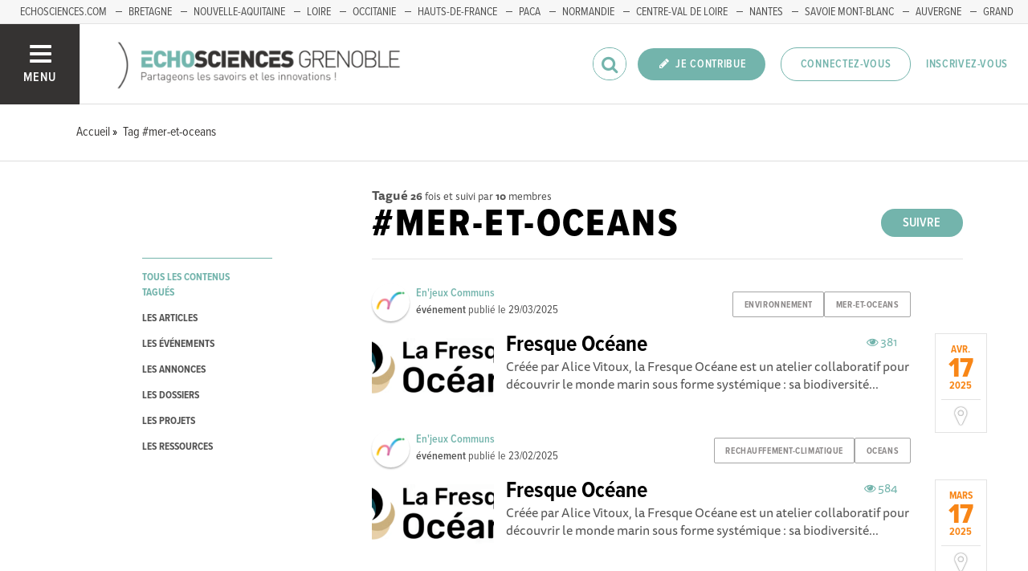

--- FILE ---
content_type: text/html; charset=utf-8
request_url: https://www.echosciences-grenoble.fr/tags/mer-et-oceans
body_size: 58325
content:
<!DOCTYPE html>
<html>
  <head>
    <title>ECHOSCIENCES - Grenoble | Partageons les savoirs et les innovations</title>

    
    <meta name="viewport" content="width=device-width, initial-scale=1">

    <script charset="utf-8">
      window.settings = {
        websocket_url: 'ws://www.echosciences-grenoble.fr:28080',
        main_color: "#73b4ac",
        facebook_app_id: "203242130081595",
        rails_env: 'production',
        lightGalleryLicenseKey: "E84516FB-24544ED8-A98E2E9F-D8483FAA"
      };
      window.urls = {
        ads_path: '/annonces',
        documents_path: '/ressources',
        api_marks_path: '/api/marks',
        count_api_notifications_path: '/api/notifications/count',
        places_path: '/lieux',
        admin_places_path: '/admin/places',
        projects_path: '/projets',
        api_permissions_path: '/api/permissions',
        body_images_path: '/body_images'
      };
      window.i18n = {
        date: {
          month_names: ["janvier", "février", "mars", "avril", "mai", "juin", "juillet", "août", "septembre", "octobre", "novembre", "décembre"],
          day_names: ["dimanche", "lundi", "mardi", "mercredi", "jeudi", "vendredi", "samedi"],
          abbr_day_names: ["dim", "lun", "mar", "mer", "jeu", "ven", "sam"]
        }
      };
    </script>

    <script type="text/javascript" src="https://maps.googleapis.com/maps/api/js?libraries=places&v=3.45&key=AIzaSyBDxi0B2-9-WzGiINHwehc_yzxUhM246Wo"></script>
    <link rel="stylesheet" media="all" href="/assets/application-5cf69704f9282c6c6805176bb2b10d09e2d8239bc2e0aa2f1c75bb4fe5688fc4.css" data-turbolinks-track="true" />
    <script src="/assets/application-8bec93b9065640aaee5fd72f1dde412d6e2a6cbb65282a9208ad5f4a7bada9aa.js" data-turbolinks-track="true"></script>

    <link href="/tenants/1/stylesheet.css" rel="stylesheet" type="text/css" />

    <link rel="shortcut icon" type="image/x-icon" href="/uploads/settings/images/favicon/1062183759/favicon.png" />

    <meta name="csrf-param" content="authenticity_token" />
<meta name="csrf-token" content="6f4hWQPaNsBYoT+/YyyXdMX8qukEl2MRaYLFMDxYStAShKIOcvhEtyBow4TTrNQwfsP/JSRe/uyFFvBtdm2PKg==" />

    

    

    

    <!-- loading typekit -->
    <link rel="stylesheet" href="https://use.typekit.net/pfm3vmo.css">

    <script type="text/javascript">
  var _paq = window._paq = window._paq || [];
  /* tracker methods like "setCustomDimension" should be called before "trackPageView" */
  _paq.push(['disableCookies']);
  _paq.push(['trackPageView']);
  _paq.push(['enableLinkTracking']);
  (function() {
    var u="//matomo.echosciences.com/";
    _paq.push(['setTrackerUrl', u+'matomo.php']);
    _paq.push(['setSiteId', '3']);
    var d=document, g=d.createElement('script'), s=d.getElementsByTagName('script')[0];
    g.async=true; g.src=u+'matomo.js'; s.parentNode.insertBefore(g,s);
  })();

  (function() {
    var previousPageUrl = null;
    addEventListener('page:load', function(event) {
      if (previousPageUrl) {
        _paq.push(['setReferrerUrl', previousPageUrl]);
        _paq.push(['setCustomUrl', window.location.href]);
        _paq.push(['setDocumentTitle', document.title]);
        if (event.data && event.data.timing) {
          _paq.push(['setGenerationTimeMs', event.data.timing.visitEnd - event.data.timing.visitStart]);
        }
        _paq.push(['trackPageView']);
      }
      previousPageUrl = window.location.href;
    });
  })();
</script>
  </head>
  <body data-controller="tags" data-action="show">
    <div class="wrap-content ">

          <ul id="echo_header_link" class="headerLink">
      <li class="headerLink__item"><a target="_blank" href="https://www.echosciences.com/">echosciences.com</a></li>
      <li class="headerLink__item"><a target="_blank" href="http://www.echosciences-bretagne.bzh/">Bretagne</a></li>
      <li class="headerLink__item"><a target="_blank" href="https://echosciences.nouvelle-aquitaine.science">Nouvelle-Aquitaine</a></li>
      <li class="headerLink__item"><a target="_blank" href="http://www.echosciences-loire.fr/">Loire</a></li>
      <li class="headerLink__item"><a target="_blank" href="http://www.echosciences-sud.fr/">Occitanie</a></li>
      <li class="headerLink__item"><a target="_blank" href="http://www.echosciences-hauts-de-france.fr/">Hauts-de-France</a></li>
      <li class="headerLink__item"><a target="_blank" href="https://www.echosciences-paca.fr/">PACA</a></li>
      <li class="headerLink__item"><a target="_blank" href="https://www.echosciences-normandie.fr">Normandie</a></li>
      <li class="headerLink__item"><a target="_blank" href="https://www.echosciences-centre-valdeloire.fr/">Centre-Val de Loire</a></li>
      <li class="headerLink__item"><a target="_blank" href="https://www.echosciences-nantesmetropole.fr/">Nantes</a></li>
      <li class="headerLink__item"><a target="_blank" href="https://www.echosciences-savoie-mont-blanc.fr/">Savoie Mont-Blanc</a></li>
      <li class="headerLink__item"><a target="_blank" href="https://www.echosciences-auvergne.fr">Auvergne</a></li>
      <li class="headerLink__item"><a target="_blank" href="https://www.echosciences-grandest.fr/">Grand Est</a></li>
      <li class="headerLink__item"><a target="_blank" href="https://www.echosciences-bfc.fr/">Bourgogne-franche-Comté</a></li>
  </ul>


      

        
  
<nav class="slide-menu" id="slide-menu">
  <div class="slide-menu__logo">
    <a href="/"><img alt="Echosciences" src="/uploads/settings/images/main_logo/406635499/md_main_logo.png" /></a>
  </div>
  <div class="slide-menu__menu menu">
    <ul class="menu__list">
      <li class="menu__item"><a class="menu__link" href="/articles">Articles</a></li>
      <li class="menu__item"><a class="menu__link" href="/evenements">Agenda</a></li>
      <li class="menu__item"><a class="menu__link" href="/annonces">Annonces</a></li>
      <li class="menu__item"><a class="menu__link" href="/dossiers">Dossiers</a></li>
      <li class="menu__item"><a class="menu__link" href="/projets">Projets</a></li>
      <li class="menu__item"><a class="menu__link" href="/ressources">Ressources</a></li>
      <li class="menu__item"><a class="menu__link" href="/communautes">Communautés</a></li>
      <li class="menu__item"><a class="menu__link" href="/lieux">Annuaire des acteurs</a></li>
      <li class="menu__item"><a class="menu__link" href="/carte-des-echosciences">Carte des Echosciences</a></li>
    </ul>
  </div>
  <span data-behaviour="hide_if_user_signed_in">
    <div class="slide-menu__notes">
      <h4>Inscrivez-vous</h4>
      <p>
        Rejoignez les passionnés de sciences et technologies de votre territoire. Cela ne vous prendra que quelques instants.
      </p>
      <div class="text-center">
        <a class="button button--primary button--rounded m-t-md" href="/users/sign_up">Inscription</a>
      </div>
    </div>
  </span>
</nav>

<header class="header " id="echo_main_navbar">
  <div class="header__menu">
    <button class="button button--neutral upper" id="slideMenuToggle">
      <div class="button__icon--burger">
        <span class="bar bar--top"></span>
        <span class="bar bar--mid"></span>
        <span class="bar bar--bot"></span>
      </div>
      <span class="button__label">Menu</span>
    </button>
  </div>

  <div class="header__logo">
    <a href="/"><img alt="Echosciences" class="img-responsive inline-block" src="/uploads/settings/images/main_logo/406635499/md_main_logo.png" /></a>
  </div>

  <div class="header__mobilenav hidden-tablet-up popover">
    <button class="mobilenav__profile button button--neutral popover__toggle">
      <i class="fa fa-ellipsis-h button__icon"></i>
    </button>
    <div class="popover__box wrapper">
      <ul class="menu__list">
        <li class="menu__item hidden-tablet-up">
          <a class="menu__link" href="/recherche">
            <i class="fa fa-search button__icon m-r-sm fa-lg"></i>
            <span class="button__label">Rechercher</span>
</a>        </li>
        <li class="menu__item hidden-smdesktop-up">
          <a class="menu__link" href="/nouvelle-contribution">
            <i class="fa fa-pencil button__icon m-r-sm fa-lg"></i>
            <span class="button__label">Contribuer</span>
</a>        </li>
        <div class="divider divider--center"></div>
        <li class="menu__item hidden-smdesktop-up">
          <a class="menu__link" href="/users/sign_up">
            <i class="fa fa-list button__icon m-r-sm fa-lg"></i>
            <span class="button__label">S'inscrire</span>
</a>        </li>
        <li class="menu__item">
          <a class="menu__link" href="/users/sign_in">
            <i class="fa fa-user button__icon m-r-sm fa-lg"></i>
            <span class="button__label">Se connecter</span>
</a>        </li>
      </ul>
    </div>
  </div>

  <div class="header__rightnav menu menu--horizontal">
    <ul class="menu__list">
      <form data-turbolinks-form="" class="hidden-phone-down form menu__item m-r-sm" action="/recherche" accept-charset="UTF-8" method="get"><input name="utf8" type="hidden" value="&#x2713;" />
        <input type="text" name="q" id="q" placeholder="Recherche" class="pure__input--rounded" />
        <button type="submit" class="search-icon"><i class="fa fa-search "></i></button>
</form>
      <span data-behaviour="show_if_user_signed_in" class="hidden">
        <li class="menu__item">
          <a class="hidden-tablet-down button button--rounded upper font-sbold button--primary" title="Je contribue" href="/nouvelle-contribution">
            <i class="fa fa-pencil button__icon m-r-none"></i>
            <span class="button__label ">Je contribue</span>
</a>        </li>
        <li class="menu__item popover">
          <button class="button button--neutral button--avatar popover__toggle hidden-phone-down">
            <span id="notifications_count" data-turbolinks-temporary class="notifications-counter hidden"></span>
            <img class="avatar avatar--md avatar--shadow avatar--border-primary" alt="Avatar" id="navbar_avatar_img" src="" />
          </button>

          <button class="mobilenav-profile-placeholder button button--neutral popover__toggle hidden-tablet-up"><i class="fa button__icon"></i></button>

          <div class="popover__box wrapper">
            <ul class="menu__list">
              <li class="menu__item hidden-tablet-up">
                <a class="menu__link" href="/recherche">
                  <i class="fa fa-search button__icon m-r-sm fa-lg"></i>
                  <span class="button__label">Rechercher</span>
</a>              </li>
              <li class="menu__item hidden-smdesktop-up">
                <a class="menu__link" href="/nouvelle-contribution">
                  <i class="fa fa-pencil button__icon m-r-sm fa-lg"></i>
                  <span class="button__label">Je contribue</span>
</a>              </li>
              <li class="menu__item">
                <a class="menu__link" href="/mon-espace">
                  <i class="fa fa-list button__icon m-r-sm fa-lg"></i>
                  <span class="button__label">Mon Echosciences</span>
</a>              </li>
              <li class="menu__item">
                <a class="menu__link" href="/mes-publications">
                  <i class="fa fa-book button__icon m-r-sm fa-lg"></i>
                  <span class="button__label">Mes publications</span>
</a>              </li>
              <li class="menu__item">
                <a class="menu__link" href="/mon-reseau">
                  <i class="fa fa-share-alt button__icon m-r-sm fa-lg"></i>
                  <span class="button__label">Mon réseau</span>
</a>              </li>
              <li class="menu__item">
                <a class="menu__link" href="/mes-favoris">
                  <i class="fa fa-thumbs-o-up button__icon m-r-sm fa-lg"></i>
                  <span class="button__label">Mes favoris</span>
</a>              </li>
              <li class="menu__item">
                <a class="menu__link" href="/mon-profil">
                  <i class="fa fa-user button__icon m-r-sm fa-lg"></i>
                  <span class="button__label">Mon profil</span>
</a>              </li>
              <li class="menu__item">
                <a class="menu__link" href="/notifications">
                  <i class="fa fa-bell button__icon m-r-sm fa-lg"></i>
                  <span class="button__label">Mes notifications</span>
</a>              </li>
              <div class="divider divider--center"></div>
              <li class="menu__item">
                <a class="menu__link" href="/mon-compte">
                  <i class="fa fa-pencil button__icon m-r-sm fa-lg"></i>
                  <span class="button__label">Mon compte</span>
</a>              </li>
              <li class="menu__item">
                <a class="menu__link hidden" data-behaviour="show-if-permitted" data-show-if-permitted="{&quot;type&quot;:&quot;Tenant&quot;,&quot;_action&quot;:&quot;admin&quot;,&quot;id&quot;:1}" href="/admin/parametres">
                  <i class="fa fa-dashboard button__icon m-r-sm fa-lg"></i>
                  <span class="button__label">Administration</span>
</a>              </li>
              <li class="menu__item">
                <a class="menu__link hidden" data-behaviour="show-if-permitted" data-show-if-permitted="{&quot;type&quot;:&quot;Tenant&quot;,&quot;_action&quot;:&quot;index&quot;}" href="/super_admin/tenants">
                  <i class="fa fa-cloud button__icon m-r-sm fa-lg"></i>
                  <span class="button__label">Super-admin</span>
</a>              </li>
              <li class="menu__item">
                <a class="menu__link hidden" data-behaviour="show-if-permitted" data-show-if-permitted="{&quot;type&quot;:&quot;Tenant&quot;,&quot;_action&quot;:&quot;stats&quot;}" href="/stats/publications">
                  <i class="fa fa-bar-chart button__icon m-r-sm fa-lg"></i>
                  <span class="button__label">Statistiques</span>
</a>              </li>
              <li class="menu__item">
                <a class="menu__link hidden" data-behaviour="show-if-permitted" data-show-if-permitted="{&quot;type&quot;:&quot;Tenant&quot;,&quot;_action&quot;:&quot;open_data_coordinator&quot;,&quot;id&quot;:1}" href="/open_data/imports">
                  <i class="fa fa-cubes button__icon m-r-sm fa-lg"></i>
                  <span class="button__label">Open Data</span>
</a>              </li>
              <li class="menu__item">
                <a class="menu__link hidden" data-behaviour="show-if-permitted" data-show-if-permitted="{&quot;type&quot;:&quot;Role&quot;,&quot;_action&quot;:&quot;multi_publisher&quot;}" href="/multi_publisher/publications">
                  <i class="fa fa-edit button__icon m-r-sm fa-lg"></i>
                  <span class="button__label">Multi-publications</span>
</a>              </li>
              <li class="menu__item">
                <a class="menu__link hidden" data-behaviour="show-if-permitted" data-show-if-permitted="{&quot;type&quot;:&quot;Role&quot;,&quot;_action&quot;:&quot;global_tenant_editor&quot;}" href="/global_tenant_editor/publications">
                  <i class="fa fa-flag button__icon m-r-sm fa-lg"></i>
                  <span class="button__label">Echosciences France</span>
</a>              </li>
              <li class="menu__item">
                <a class="menu__link" rel="nofollow" data-method="delete" href="/users/sign_out">
                  <i class="fa fa-sign-out button__icon m-r-sm fa-lg"></i>
                  <span class="button__label">Se déconnecter</span>
</a>              </li>
            </ul>
          </div>
        </li>
      </span>

      <span data-behaviour="hide_if_user_signed_in" class="hidden-phone-down">
        <li class="menu__item hidden-tablet-down">
          <a class="button button--rounded upper font-sbold button--primary" title="Je contribue" href="/nouvelle-contribution">
            <i class="fa fa-pencil button__icon m-r-none"></i>
            <span class="button__label ">Je contribue</span>
</a>        </li>
        <li class="menu__item popover hidden-desktop-up">
          <button class="button button--circle button--primary popover__toggle">
            <i class="fa fa-ellipsis-h hidden-smdesktop-up"></i>
            <i class="fa fa-user hidden-tablet-down"></i>
          </button>
          <div class="popover__box wrapper">
            <ul class="menu__list">
              <li class="menu__item hidden-smdesktop-up">
                <a class="menu__link" href="/nouvelle-contribution">
                  <i class="fa fa-pencil button__icon m-r-sm fa-lg"></i>
                  <span class="button__label">Contribuer</span>
</a>              </li>
              <div class="divider divider--center hidden-smdesktop-up"></div>
              <li class="menu__item">
                <a class="menu__link" href="/users/sign_up">
                  <i class="fa fa-list button__icon m-r-sm fa-lg"></i>
                  <span class="button__label">S'inscrire</span>
</a>              </li>
              <li class="menu__item">
                <a class="menu__link" href="/users/sign_in">
                  <i class="fa fa-user button__icon m-r-sm fa-lg"></i>
                  <span class="button__label">Se connecter</span>
</a>              </li>
            </ul>
          </div>
        </li>
        <li class="menu__item hidden-smdesktop-down"><a class="button primary-color button--outline button--outline-primary button--rounded upper" href="/users/sign_in">Connectez-vous</a></li>
        <li class="menu__item hidden-smdesktop-down"><a class="button button--neutral primary-color" href="/users/sign_up">Inscrivez-vous</a></li>
      </span>
    </ul>
  </div>
</header>



      <div class="main-content">

        <div class="subbar">
  <div class="container-fluid">
    
  <ul class="breadcrumbs" vocab="http://schema.org/" typeof="BreadcrumbList">
    <li property="itemListElement" typeof="ListItem">
      <a property="item" typeof="WebPage" href="/">
        <span property="name">Accueil</span>
</a>      <meta property="position" content="1">
    </li>
    <li property="itemListElement" typeof="ListItem">
      <a property="item" typeof="WebPage" href="/tags/mer-et-oceans">
        <span property="name">Tag #mer-et-oceans</span>
</a>      <meta property="position" content="2">
    </li>
</ul>


  </div>
</div>

<div class="container-fluid">

  <div class="row">
    <div class="col-phone-10 col-phone-offset-1 col-tablet-2 m-b-lg">

      <div class="menu menu--down p-t-xl">
        <ul class="menu__list">
          <li class="menu__item">
            <a class="menu__link active" href="/tags/mer-et-oceans">tous les contenus tagués</a>
          </li>
          <li class="menu__item">
            <a class="menu__link " href="/tags/mer-et-oceans?into=Article">les articles</a>
          </li>
          <li class="menu__item">
            <a class="menu__link " href="/tags/mer-et-oceans?into=Event">les événements</a>
          </li>
          <li class="menu__item">
            <a class="menu__link " href="/tags/mer-et-oceans?into=Ad">les annonces</a>
          </li>
          <li class="menu__item">
            <a class="menu__link " href="/tags/mer-et-oceans?into=Folder">les dossiers</a>
          </li>
          <li class="menu__item">
            <a class="menu__link " href="/tags/mer-et-oceans?into=Project">les projets</a>
          </li>
          <li class="menu__item">
            <a class="menu__link " href="/tags/mer-et-oceans?into=Document">les ressources</a>
          </li>          
        </ul>
      </div>

    </div>

    <div class="col-phone-10 col-phone-offset-1 col-tablet-8 col-tablet-offset-1">

      <div class="text-black-light m-t-lg">
          <strong>Tagué</strong>
          <small><strong>26</strong> fois
            et suivi par <strong>10</strong> membres
          </small>
      </div>
        <div id="tag:763006468" class="pull-right m-t-xs m-b-md">
          <span data-locator="tag_follow_buttons">
            
<a class="hidden button button--primary button--rounded" data-behaviour="start_follow" rel="nofollow" data-remote="true" data-method="post" href="/tags/mer-et-oceans/start_follow?change=tag%3A763006468&amp;redirect_to=%2Ftags%2Fmer-et-oceans">Suivre</a>

            
<a class="hidden button primary-color button--outline button--outline-primary button--rounded" data-behaviour="stop_follow" rel="nofollow" data-remote="true" data-method="delete" href="/tags/mer-et-oceans/stop_follow?change=tag%3A763006468&amp;redirect_to=%2Ftags%2Fmer-et-oceans">Ne plus suivre</a>

          </span>
        </div>
      <h1 class="upper m-t-0 m-b-0">#mer-et-oceans</h1>


        <div class="divider divider--gray divider--full divider--light"></div>

        <div id="tagged_objects" class="posts posts--with-aside posts--with-aside--right m-b-lg">
          


    <div class="post post--medium " id="event:1018437033">
        <div class="post__head">
          <div class="post__tags">
            
<ul class="tag__list">
    <li class="tag__item"><a class="button button--tag" title="environnement" href="https://www.echosciences-grenoble.fr/tags/environnement">environnement</a></li>
    <li class="tag__item"><a class="button button--tag" title="mer-et-oceans" href="https://www.echosciences-grenoble.fr/tags/mer-et-oceans">mer-et-oceans</a></li>
</ul>

          </div>
          <div class="post__author">
            <div class="profile">
              <div class="profile__image">
                <a class="profile__picture" href="https://www.echosciences-grenoble.fr/membres/manu-d-adhemar-1">
                  <img class="avatar avatar--sm avatar--border-white avatar--shadow" src="/uploads/user/1018353006/avatar/sm_avatar.png" />
</a>              </div>
              <div class="profile__aside">
                <a class="primary-color" href="https://www.echosciences-grenoble.fr/membres/manu-d-adhemar-1">En&#39;jeux Communs</a>
                <span class="marked-label m-l-sm tooltip-custom tooltip--top tooltip--center" data-behaviour="show_if_marked_by_blog" style="display: none;" data-tooltip="Repéré par la communauté">
  <i class="fa fa-binoculars m-r-xs"></i><span>Repéré</span>
</span>

                <div class="profile__sub light-grey-color"><span class="font-sbold">événement</span> publié le
                  <span class="profile__date">29/03/2025</span>

                </div>
              </div>
            </div>
          </div>
        </div>

          <div class="post__aside">
            <div class="post__date">
              <div class="date">
                <span class="date__month">avr.</span>
                <span class="date__day-number">17</span>
                <span class="date__year">2025</span>
              </div>
            </div>
              <a href="https://www.google.fr/maps/place/6+Place+Pasteur,+38000+Grenoble,+France" target="_blank" class="post__place hidden-tablet-down">
                <i class="fa fa-map-marker"></i>
              </a>
          </div>

          <div class="post__img">
            <a href="https://www.echosciences-grenoble.fr/evenements/fresque-oceane-2">
              <img src="/uploads/event/image/attachment/1005540182/lg_Fresque_Oce%CC%81ane.png" />
</a>          </div>

        <div class="post__body">
            <div class="post__view-counter pull-right">
              <span class="primary-color m-r-md"><i class="fa fa-eye "></i>&nbsp;381</span>
              
            </div>
          <a href="https://www.echosciences-grenoble.fr/evenements/fresque-oceane-2">
            <h2 class="post__title h3">Fresque Océane</h2>
            <p class="post__text">Créée par Alice Vitoux, la Fresque Océane est un atelier collaboratif pour découvrir le monde marin sous forme systémique : sa biodiversité...</p>
</a>        </div>
    </div>
    <div class="post post--medium " id="event:1018436408">
        <div class="post__head">
          <div class="post__tags">
            
<ul class="tag__list">
    <li class="tag__item"><a class="button button--tag" title="rechauffement-climatique" href="https://www.echosciences-grenoble.fr/tags/rechauffement-climatique">rechauffement-climatique</a></li>
    <li class="tag__item"><a class="button button--tag" title="oceans" href="https://www.echosciences-grenoble.fr/tags/oceans">oceans</a></li>
</ul>

          </div>
          <div class="post__author">
            <div class="profile">
              <div class="profile__image">
                <a class="profile__picture" href="https://www.echosciences-grenoble.fr/membres/manu-d-adhemar-1">
                  <img class="avatar avatar--sm avatar--border-white avatar--shadow" src="/uploads/user/1018353006/avatar/sm_avatar.png" />
</a>              </div>
              <div class="profile__aside">
                <a class="primary-color" href="https://www.echosciences-grenoble.fr/membres/manu-d-adhemar-1">En&#39;jeux Communs</a>
                <span class="marked-label m-l-sm tooltip-custom tooltip--top tooltip--center" data-behaviour="show_if_marked_by_blog" style="display: none;" data-tooltip="Repéré par la communauté">
  <i class="fa fa-binoculars m-r-xs"></i><span>Repéré</span>
</span>

                <div class="profile__sub light-grey-color"><span class="font-sbold">événement</span> publié le
                  <span class="profile__date">23/02/2025</span>

                </div>
              </div>
            </div>
          </div>
        </div>

          <div class="post__aside">
            <div class="post__date">
              <div class="date">
                <span class="date__month">mars</span>
                <span class="date__day-number">17</span>
                <span class="date__year">2025</span>
              </div>
            </div>
              <a href="https://www.google.fr/maps/place/6+Place+Pasteur,+38000+Grenoble,+France" target="_blank" class="post__place hidden-tablet-down">
                <i class="fa fa-map-marker"></i>
              </a>
          </div>

          <div class="post__img">
            <a href="https://www.echosciences-grenoble.fr/evenements/fresque-oceane">
              <img src="/uploads/event/image/attachment/1005538399/lg_Fresque_Oce%CC%81ane.png" />
</a>          </div>

        <div class="post__body">
            <div class="post__view-counter pull-right">
              <span class="primary-color m-r-md"><i class="fa fa-eye "></i>&nbsp;584</span>
              
            </div>
          <a href="https://www.echosciences-grenoble.fr/evenements/fresque-oceane">
            <h2 class="post__title h3">Fresque Océane</h2>
            <p class="post__text">Créée par Alice Vitoux, la Fresque Océane est un atelier collaboratif pour découvrir le monde marin sous forme systémique : sa biodiversité...</p>
</a>        </div>
    </div>
    <div class="post post--medium " id="event:1018434858">
        <div class="post__head">
          <div class="post__tags">
            
<ul class="tag__list">
    <li class="tag__item"><a class="button button--tag" title="lacasemate" href="https://www.echosciences-grenoble.fr/tags/lacasemate">lacasemate</a></li>
    <li class="tag__item"><a class="button button--tag" title="tara_ocean" href="https://www.echosciences-grenoble.fr/tags/tara_ocean">tara_ocean</a></li>
</ul>

          </div>
          <div class="post__author">
            <div class="profile">
              <div class="profile__image">
                <a class="profile__picture" href="https://www.echosciences-grenoble.fr/membres/zoe-meiller">
                  <img class="avatar avatar--sm avatar--border-white avatar--shadow" src="/uploads/user/1018357863/avatar/sm_avatar.png" />
</a>              </div>
              <div class="profile__aside">
                <a class="primary-color" href="https://www.echosciences-grenoble.fr/membres/zoe-meiller">Zoé Meiller</a>
                <span class="marked-label m-l-sm tooltip-custom tooltip--top tooltip--center" data-behaviour="show_if_marked_by_blog" style="display: none;" data-tooltip="Repéré par la communauté">
  <i class="fa fa-binoculars m-r-xs"></i><span>Repéré</span>
</span>

                <div class="profile__sub light-grey-color"><span class="font-sbold">événement</span> publié le
                  <span class="profile__date">14/10/2024</span>

                </div>
              </div>
            </div>
          </div>
        </div>

          <div class="post__aside">
            <div class="post__date">
              <div class="date">
                <span class="date__month">oct.</span>
                <span class="date__day-number">4</span>
                <span class="date__year">2024</span>
              </div>
            </div>
              <a href="https://www.google.fr/maps/place/2+Place+Saint-Laurent,+38000+Grenoble,+France" target="_blank" class="post__place hidden-tablet-down">
                <i class="fa fa-map-marker"></i>
              </a>
          </div>

          <div class="post__img">
            <a href="https://www.echosciences-grenoble.fr/evenements/plastique-en-mer-les-solutions-sont-a-terre-par-la-fondation-tara-ocean-2">
              <img src="/uploads/event/image/attachment/1005532817/lg_Tara.png" />
</a>          </div>

        <div class="post__body">
            <div class="post__view-counter pull-right">
              <span class="primary-color m-r-md"><i class="fa fa-eye "></i>&nbsp;804</span>
              
            </div>
          <a href="https://www.echosciences-grenoble.fr/evenements/plastique-en-mer-les-solutions-sont-a-terre-par-la-fondation-tara-ocean-2">
            <h2 class="post__title h3">« PLASTIQUE EN MER, LES SOLUTIONS SONT À TERRE »  PAR LA FONDATION TARA OCÉAN</h2>
            <p class="post__text">Avec ces 24 panneaux mêlant textes et infographies, Tara océan vous propose une approche ludique et non anxiogène pour mieux comprendre ce qu’est...</p>
</a>        </div>
    </div>
    <div class="post post--medium " id="article:694355922">
        <div class="post__head">
          <div class="post__tags">
            
<ul class="tag__list">
    <li class="tag__item"><a class="button button--tag" title="environnement" href="https://www.echosciences-grenoble.fr/tags/environnement">environnement</a></li>
    <li class="tag__item"><a class="button button--tag" title="mer-et-oceans" href="https://www.echosciences-grenoble.fr/tags/mer-et-oceans">mer-et-oceans</a></li>
</ul>

          </div>
          <div class="post__author">
            <div class="profile">
              <div class="profile__image">
                <a class="profile__picture" href="https://www.echosciences-grenoble.fr/membres/jacques-talbot">
                  <img class="avatar avatar--sm avatar--border-white avatar--shadow" src="/uploads/user/1018093607/avatar/sm_avatar.png" />
</a>                  <a class="profile__subpicture" href="https://www.echosciences-grenoble.fr/communautes/cafe-sciences-et-citoyens-de-l-agglomeration-grenobloise">
                    <i class="fa fa-share-alt"></i>
</a>              </div>
              <div class="profile__aside">
                <a class="primary-color" href="https://www.echosciences-grenoble.fr/membres/jacques-talbot">Jacques Talbot</a>
                <span class="marked-label m-l-sm tooltip-custom tooltip--top tooltip--center" data-behaviour="show_if_marked_by_blog" style="display: none;" data-tooltip="Repéré par la communauté">
  <i class="fa fa-binoculars m-r-xs"></i><span>Repéré</span>
</span>

                <div class="profile__sub light-grey-color"><span class="font-sbold">article</span> publié le
                  <span class="profile__date">09/10/2024</span>
                    <span class="profile__blog">dans
                      <a class="primary-color" href="https://www.echosciences-grenoble.fr/communautes/cafe-sciences-et-citoyens-de-l-agglomeration-grenobloise">Cafés Sciences et Citoyens de l&#39;Agglomération Grenobloise</a>
                    </span>

                </div>
              </div>
            </div>
          </div>
        </div>


          <div class="post__img">
            <a href="https://www.echosciences-grenoble.fr/communautes/cafe-sciences-et-citoyens-de-l-agglomeration-grenobloise/articles/minerais-des-abysses-nouvel-eldorado-ou-futur-naufrage">
              <img src="/uploads/article/image/attachment/1005532625/lg_DENT_DE_REQUIN_DANS_NODULE_CNEXO_1976_-_Michel_PAILLARD__final_-001.jpg" />
</a>          </div>

        <div class="post__body">
            <div class="post__view-counter pull-right">
              <span class="primary-color m-r-md"><i class="fa fa-eye "></i>&nbsp;2151</span>
              <span class="primary-color"><i class="fa fa-thumbs-o-up "></i>&nbsp;1</span>
            </div>
          <a href="https://www.echosciences-grenoble.fr/communautes/cafe-sciences-et-citoyens-de-l-agglomeration-grenobloise/articles/minerais-des-abysses-nouvel-eldorado-ou-futur-naufrage">
            <h2 class="post__title h3">Minerais des abysses : nouvel eldorado ou futur naufrage ?</h2>
            <p class="post__text">Image : un nodule polymétallique formé autour d’une dent de requin © Michel Paillard  Ce café a eu lieu  le mardi 8 octobre 2024,...</p>
</a>        </div>
    </div>
    <div class="post post--medium " id="ad:546286631">
        <div class="post__head">
          <div class="post__tags">
            
<ul class="tag__list">
    <li class="tag__item"><a class="button button--tag" title="changement-climatique" href="https://www.echosciences-grenoble.fr/tags/changement-climatique">changement-climatique</a></li>
    <li class="tag__item"><a class="button button--tag" title="fete-de-la-science" href="https://www.echosciences-grenoble.fr/tags/fete-de-la-science">fete-de-la-science</a></li>
</ul>

          </div>
          <div class="post__author">
            <div class="profile">
              <div class="profile__image">
                <a class="profile__picture" href="/membres/cnes">
                  <img class="avatar avatar--sm avatar--border-white avatar--shadow" src="/uploads/user/1018350309/avatar/sm_avatar.png" />
</a>              </div>
              <div class="profile__aside">
                <a class="primary-color" href="/membres/cnes">CNES</a>
                <span class="marked-label m-l-sm tooltip-custom tooltip--top tooltip--center" data-behaviour="show_if_marked_by_blog" style="display: none;" data-tooltip="Repéré par la communauté">
  <i class="fa fa-binoculars m-r-xs"></i><span>Repéré</span>
</span>

                <div class="profile__sub light-grey-color"><span class="font-sbold">annonce</span> publiée le
                  <span class="profile__date">08/10/2024</span>

                </div>
              </div>
            </div>
          </div>
        </div>


          <div class="post__img">
            <a href="https://www.echosciences-grenoble.fr/annonces/climate-detectives-relevez-le-defi-ca-chauffe-pour-les-oceans">
              <img src="/uploads/a_d/image/attachment/1005532660/lg_xl_visuel_CD_FDS_2.png" />
</a>          </div>

        <div class="post__body">
            <div class="post__view-counter pull-right">
              <span class="primary-color m-r-md"><i class="fa fa-eye "></i>&nbsp;650</span>
              
            </div>
          <a href="https://www.echosciences-grenoble.fr/annonces/climate-detectives-relevez-le-defi-ca-chauffe-pour-les-oceans">
            <h2 class="post__title h3">Climate Detectives - Relevez le defi &quot;Ça chauffe pour les océans !&quot;</h2>
            <p class="post__text">A l&#39;occasion de la Fête de la science 2024, l’équipe ESERO France, dans le cadre du projet éducatif européen Climate Detectives de l&#39;ESA et...</p>
</a>        </div>
    </div>
    <div class="post post--medium " id="event:1018432234">
        <div class="post__head">
          <div class="post__tags">
            
<ul class="tag__list">
    <li class="tag__item"><a class="button button--tag" title="fete-de-la-science" href="https://www.echosciences-grenoble.fr/tags/fete-de-la-science">fete-de-la-science</a></li>
    <li class="tag__item"><a class="button button--tag" title="mer-et-oceans" href="https://www.echosciences-grenoble.fr/tags/mer-et-oceans">mer-et-oceans</a></li>
</ul>

          </div>
          <div class="post__author">
            <div class="profile">
              <div class="profile__image">
                <a class="profile__picture" href="https://www.echosciences-grenoble.fr/membres/echosciences-grenoble">
                  <img class="avatar avatar--sm avatar--border-white avatar--shadow" src="/uploads/user/1018093401/avatar/sm_avatar.png" />
</a>              </div>
              <div class="profile__aside">
                <a class="primary-color" href="https://www.echosciences-grenoble.fr/membres/echosciences-grenoble">Echosciences Grenoble</a>
                <span class="marked-label m-l-sm tooltip-custom tooltip--top tooltip--center" data-behaviour="show_if_marked_by_blog" style="display: none;" data-tooltip="Repéré par la communauté">
  <i class="fa fa-binoculars m-r-xs"></i><span>Repéré</span>
</span>

                <div class="profile__sub light-grey-color"><span class="font-sbold">événement</span> publié le
                  <span class="profile__date">11/09/2024</span>

                </div>
              </div>
            </div>
          </div>
        </div>

          <div class="post__aside">
            <div class="post__date">
              <div class="date">
                <span class="date__month">oct.</span>
                <span class="date__day-number">5</span>
                <span class="date__year">2024</span>
              </div>
            </div>
              <a href="https://www.google.fr/maps/place/85+Cours+Saint-André,+38800+Le+Pont-de-Claix,+France" target="_blank" class="post__place hidden-tablet-down">
                <i class="fa fa-map-marker"></i>
              </a>
          </div>

          <div class="post__img">
            <a href="https://www.echosciences-grenoble.fr/evenements/du-torrent-a-l-ocean-a-cosmocite-1">
              <img src="/uploads/event/image/attachment/1005529560/lg_fds24-visuels-site-header-jpg-2174__1_.jpg" />
</a>          </div>

        <div class="post__body">
            <div class="post__view-counter pull-right">
              <span class="primary-color m-r-md"><i class="fa fa-eye "></i>&nbsp;890</span>
              
            </div>
          <a href="https://www.echosciences-grenoble.fr/evenements/du-torrent-a-l-ocean-a-cosmocite-1">
            <h2 class="post__title h3">Du torrent à l’océan à Cosmocité </h2>
            <p class="post__text">A l&#39;occasion de la Fête de la science, Cosmocité propose un programme d&#39;activités gratuites la journée du samedi 5 octobre suivant la thématique...</p>
</a>        </div>
    </div>
    <div class="post post--medium " id="article:694355161">
        <div class="post__head">
          <div class="post__tags">
            
<ul class="tag__list">
    <li class="tag__item"><a class="button button--tag" title="fds" href="https://www.echosciences-grenoble.fr/tags/fds">fds</a></li>
    <li class="tag__item"><a class="button button--tag" title="fds24" href="https://www.echosciences-grenoble.fr/tags/fds24">fds24</a></li>
</ul>

          </div>
          <div class="post__author">
            <div class="profile">
              <div class="profile__image">
                <a class="profile__picture" href="https://www.echosciences-grenoble.fr/membres/echosciences-grenoble">
                  <img class="avatar avatar--sm avatar--border-white avatar--shadow" src="/uploads/user/1018093401/avatar/sm_avatar.png" />
</a>                  <a class="profile__subpicture" href="https://www.echosciences-grenoble.fr/communautes/fete-de-la-science-en-isere">
                    <i class="fa fa-share-alt"></i>
</a>              </div>
              <div class="profile__aside">
                <a class="primary-color" href="https://www.echosciences-grenoble.fr/membres/echosciences-grenoble">Echosciences Grenoble</a>
                <span class="marked-label m-l-sm tooltip-custom tooltip--top tooltip--center" data-behaviour="show_if_marked_by_blog" style="display: none;" data-tooltip="Repéré par la communauté">
  <i class="fa fa-binoculars m-r-xs"></i><span>Repéré</span>
</span>

                <div class="profile__sub light-grey-color"><span class="font-sbold">article</span> publié le
                  <span class="profile__date">24/07/2024</span>
                    <span class="profile__blog">dans
                      <a class="primary-color" href="https://www.echosciences-grenoble.fr/communautes/fete-de-la-science-en-isere">Fête de la science en Isère</a>
                    </span>

                </div>
              </div>
            </div>
          </div>
        </div>


          <div class="post__img">
            <a href="https://www.echosciences-grenoble.fr/communautes/fete-de-la-science-en-isere/articles/fete-de-la-science-2024-pourquoi-l-ocean-a-grenoble-3">
              <img src="/uploads/article/image/attachment/1005524859/lg_Journe_es_au_Vert_2015_de_l_O_ce_anographie_Grenobloise-JV.jpg" />
</a>          </div>

        <div class="post__body">
            <div class="post__view-counter pull-right">
              <span class="primary-color m-r-md"><i class="fa fa-eye "></i>&nbsp;1850</span>
              
            </div>
          <a href="https://www.echosciences-grenoble.fr/communautes/fete-de-la-science-en-isere/articles/fete-de-la-science-2024-pourquoi-l-ocean-a-grenoble-3">
            <h2 class="post__title h3">Pourquoi l&#39;océan à Grenoble ? #3 - La modélisation numérique des océans</h2>
            <p class="post__text">De prime abord, on ne pense pas aux océans quand on parle de Grenoble. Les vagues, la houle, les courants, les ports... bref tout ce qui pourrait...</p>
</a>        </div>
    </div>
    <div class="post post--medium " id="article:694355378">
        <div class="post__head">
          <div class="post__tags">
            
<ul class="tag__list">
    <li class="tag__item"><a class="button button--tag" title="changement-climatique" href="https://www.echosciences-grenoble.fr/tags/changement-climatique">changement-climatique</a></li>
    <li class="tag__item"><a class="button button--tag" title="recherche" href="https://www.echosciences-grenoble.fr/tags/recherche">recherche</a></li>
</ul>

          </div>
          <div class="post__author">
            <div class="profile">
              <div class="profile__image">
                <a class="profile__picture" href="https://www.echosciences-grenoble.fr/membres/communication-cnrs-alpes">
                  <img class="avatar avatar--sm avatar--border-white avatar--shadow" src="/uploads/user/1018333986/avatar/sm_avatar.png" />
</a>              </div>
              <div class="profile__aside">
                <a class="primary-color" href="https://www.echosciences-grenoble.fr/membres/communication-cnrs-alpes">communication CNRS Alpes</a>
                <span class="marked-label m-l-sm tooltip-custom tooltip--top tooltip--center" data-behaviour="show_if_marked_by_blog" style="display: none;" data-tooltip="Repéré par la communauté">
  <i class="fa fa-binoculars m-r-xs"></i><span>Repéré</span>
</span>

                <div class="profile__sub light-grey-color"><span class="font-sbold">article</span> publié le
                  <span class="profile__date">04/07/2024</span>

                </div>
              </div>
            </div>
          </div>
        </div>


          <div class="post__img">
            <a href="https://www.echosciences-grenoble.fr/articles/video-swis-a-la-conquete-d-informations-dans-les-profondeurs-de-l-antarctique">
              <img src="/uploads/article/image/attachment/1005524177/lg_swis_conquete_infos_glaces_Antarctique_light.png" />
</a>          </div>

        <div class="post__body">
            <div class="post__view-counter pull-right">
              <span class="primary-color m-r-md"><i class="fa fa-eye "></i>&nbsp;1042</span>
              
            </div>
          <a href="https://www.echosciences-grenoble.fr/articles/video-swis-a-la-conquete-d-informations-dans-les-profondeurs-de-l-antarctique">
            <h2 class="post__title h3">[Vidéo] SWIS, à la conquête d&#39;informations dans les profondeurs de l&#39;Antarctique</h2>
            <p class="post__text">La fonte des glaces s&#39;accélère avec le changement climatique, mais les mécanismes à l’œuvre ne sont pas encore complètement connus.  Une question...</p>
</a>        </div>
    </div>
    <div class="post post--medium " id="event:1018427936">
        <div class="post__head">
          <div class="post__tags">
            
<ul class="tag__list">
    <li class="tag__item"><a class="button button--tag" title="atelier" href="https://www.echosciences-grenoble.fr/tags/atelier">atelier</a></li>
    <li class="tag__item"><a class="button button--tag" title="sciences" href="https://www.echosciences-grenoble.fr/tags/sciences">sciences</a></li>
</ul>

          </div>
          <div class="post__author">
            <div class="profile">
              <div class="profile__image">
                <a class="profile__picture" href="https://www.echosciences-grenoble.fr/membres/grenoble-inp-ense3-uga">
                  <img class="avatar avatar--sm avatar--border-white avatar--shadow" src="/uploads/user/1018348289/avatar/sm_avatar.png" />
</a>              </div>
              <div class="profile__aside">
                <a class="primary-color" href="https://www.echosciences-grenoble.fr/membres/grenoble-inp-ense3-uga">Grenoble INP - Ense3 , UGA</a>
                <span class="marked-label m-l-sm tooltip-custom tooltip--top tooltip--center" data-behaviour="show_if_marked_by_blog" style="display: none;" data-tooltip="Repéré par la communauté">
  <i class="fa fa-binoculars m-r-xs"></i><span>Repéré</span>
</span>

                <div class="profile__sub light-grey-color"><span class="font-sbold">événement</span> publié le
                  <span class="profile__date">30/05/2024</span>

                </div>
              </div>
            </div>
          </div>
        </div>

          <div class="post__aside">
            <div class="post__date">
              <div class="date">
                <span class="date__month">juin</span>
                <span class="date__day-number">6</span>
                <span class="date__year">2024</span>
              </div>
            </div>
              <a href="https://www.google.fr/maps/place/21+Avenue+des+Martyrs,+Grenoble,+France" target="_blank" class="post__place hidden-tablet-down">
                <i class="fa fa-map-marker"></i>
              </a>
          </div>

          <div class="post__img">
            <a href="https://www.echosciences-grenoble.fr/evenements/participez-a-une-fresque-oceane">
              <img src="/uploads/event/image/attachment/1005522997/lg_Fresqueoc%C3%A9ane.png" />
</a>          </div>

        <div class="post__body">
            <div class="post__view-counter pull-right">
              <span class="primary-color m-r-md"><i class="fa fa-eye "></i>&nbsp;1456</span>
              
            </div>
          <a href="https://www.echosciences-grenoble.fr/evenements/participez-a-une-fresque-oceane">
            <h2 class="post__title h3">Participez à une Fresque Océane !</h2>
            <p class="post__text">L&#39;atelier de la Fresque Océane sensibilise de manière systémique aux  enjeux liés à l’Océan et aux impacts de nos activités sur cet écosystème ...</p>
</a>        </div>
    </div>
    <div class="post post--medium " id="ad:546286406">
        <div class="post__head">
          <div class="post__tags">
            
<ul class="tag__list">
    <li class="tag__item"><a class="button button--tag" title="fds2024" href="https://www.echosciences-grenoble.fr/tags/fds2024">fds2024</a></li>
    <li class="tag__item"><a class="button button--tag" title="ocean" href="https://www.echosciences-grenoble.fr/tags/ocean">ocean</a></li>
</ul>

          </div>
          <div class="post__author">
            <div class="profile">
              <div class="profile__image">
                <a class="profile__picture" href="https://www.echosciences-grenoble.fr/membres/territoire-de-sciences">
                  <img class="avatar avatar--sm avatar--border-white avatar--shadow" src="/uploads/user/1018353959/avatar/sm_avatar.png" />
</a>                  <a class="profile__subpicture" href="https://www.echosciences-grenoble.fr/communautes/fete-de-la-science-en-isere">
                    <i class="fa fa-share-alt"></i>
</a>              </div>
              <div class="profile__aside">
                <a class="primary-color" href="https://www.echosciences-grenoble.fr/membres/territoire-de-sciences">Territoire de sciences</a>
                <span class="marked-label m-l-sm tooltip-custom tooltip--top tooltip--center" data-behaviour="show_if_marked_by_blog" style="display: none;" data-tooltip="Repéré par la communauté">
  <i class="fa fa-binoculars m-r-xs"></i><span>Repéré</span>
</span>

                <div class="profile__sub light-grey-color"><span class="font-sbold">annonce</span> publiée le
                  <span class="profile__date">23/02/2024</span>
                    <span class="profile__blog">dans
                      <a class="primary-color" href="https://www.echosciences-grenoble.fr/communautes/fete-de-la-science-en-isere">Fête de la science en Isère</a>
                    </span>

                </div>
              </div>
            </div>
          </div>
        </div>


          <div class="post__img">
            <a href="https://www.echosciences-grenoble.fr/communautes/fete-de-la-science-en-isere/annonces/fete-de-la-science-2024-appel-a-projets-dans-le-departement-de-l-isere">
              <img src="/uploads/a_d/image/attachment/1005518654/lg_fds-appel-art-500x3509-jpg-2147.jpg" />
</a>          </div>

        <div class="post__body">
            <div class="post__view-counter pull-right">
              <span class="primary-color m-r-md"><i class="fa fa-eye "></i>&nbsp;2666</span>
              
            </div>
          <a href="https://www.echosciences-grenoble.fr/communautes/fete-de-la-science-en-isere/annonces/fete-de-la-science-2024-appel-a-projets-dans-le-departement-de-l-isere">
            <h2 class="post__title h3">Fête de la science 2024 - Appel à projets dans le département de l&#39;Isère</h2>
            <p class="post__text">L&#39;appel à projets pour contribuer à la prochaine édition de la Fête de la science en Isère est lancé !  Professionnels de la recherche, de...</p>
</a>        </div>
    </div>

        </div>

        <div class="text-center">
            <nav class="pagination" id="tagged_objects-pagination" data-turbolinks-temporary>
    <div class="load-more text-center m-t-lg m-b-lg">
  <a rel="nofollow" class="button button--outline button--outline-primary button--rounded upper" data-remote="true" href="/tags/mer-et-oceans?page=2">Charger les suivants</a>
</div>

  </nav>

        </div>

    </div>
  </div>

</div>


          <script>
//<![CDATA[

            window.currentUser = {
              id: ""
            };
            window.currentTenant = {
              id: 1
            };

//]]>
</script>      </div>


      

          <footer class="footer">

    <div class="footer__socials">
      <div class="container-fluid">
        <div class="row">
          <div class="col-tablet-6">
          </div>
          <div class="col-tablet-6 footer__socials-icons">
            <span class="follow-us-label hidden-tablet-down font-sbold text-black-light">Suivez-nous</span>
              <a class="button button--neutral" href="https://www.facebook.com/pages/Echosciences-Grenoble/380666741947188" target="_blank">
                <span class="button button--primary button--circle">
                  <i class="button__icon fa fa-facebook"></i>
                </span>
                <!-- <span class="button__label m-l-xs">Facebook</span> -->
              </a>

              <a class="button button--neutral m-l-md" href="https://twitter.com/EchoSciGre" target="_blank">
                <span class="button button--primary button--circle">
                  <i class="button__icon fa fa-twitter"></i>
                </span>
                <!-- <span class="button__label m-l-xs">Twitter</span> -->
              </a>



              <a class="button button--neutral m-l-md" href="https://instagram.com/echoscigre/" target="_blank">
                <span class="button button--primary button--circle">
                  <i class="button__icon fa fa-instagram"></i>
                </span>
                <!-- <span class="button__label m-l-xs">Instagram</span> -->
              </a>
          </div>
        </div>

      </div>
    </div>

    <div class="footer__logos text-center">
      <div class="container-fluid">
        <div class="row">
          <div class="col-tablet-12">
            <h4 class="text-black-light">ECHOSCIENCES Grenoble est financé par</h4>

              <a class="no-hover" href="http://www.gouvernement.fr/investissements-d-avenir-cgi">
                <img src="/uploads/logo/attachment/132131454/investissements_avenir3.png" />
</a>              <a class="no-hover" href="https://www.grenoblealpesmetropole.fr/">
                <img src="/uploads/logo/attachment/132371723/Logo-Metro-web-Fond-jaune-PNG.png" />
</a>              <a class="no-hover" href="http://inmediats.fr">
                <img src="/uploads/logo/attachment/132131459/inmediats3.png" />
</a>              <a class="no-hover" href="https://www.grenoble.fr/">
                <img src="/uploads/logo/attachment/132371724/Logo-VDG-2018-PNG.png" />
</a>          </div>
        </div>
      </div>
    </div>

    <div class="footer__legals">
      <div class="container-fluid">
        <div class="row">
          <div class="col-tablet-6">
            <p class="">
              Explorer, s’exprimer, rentrer en contact : Echosciences Grenoble est le réseau social des amateurs de sciences et de technologies du territoire. 
Propulsé par <a href="http://lacasemate.fr" target="_blank">La Casemate<a/>
            </p>
          </div>
          <div class="col-tablet-6">
            <p class="fl-right">
              <a href="/mentions-legales">Mentions légales</a>
              &nbsp;&nbsp;|&nbsp;&nbsp;&nbsp;<a href="/politique-de-confidentialite">Politique de confidentialité</a>
              &nbsp;&nbsp;|&nbsp;&nbsp;&nbsp;<a target="_blank" href="/uploads/settings/pdf/198328769/CGU_Echosciences_.pdf">CGU</a>
              &nbsp;&nbsp;|&nbsp;&nbsp;&nbsp;<a target="_blank" href="/Ligne_editoriale_Echosciences_2025.pdf">Ligne éditoriale</a>
            </p>
          </div>
        </div>
      </div>
    </div>
  </footer>

    </div>


    <div id="modal-login-required" class="modal fade" tabindex="-1" role="dialog" aria-labelledby="modalloginrequired" aria-hidden="true">
      <div class="modal-dialog modal-md m-t-xl" role="document">
        <div class="modal-content">
          <div class="modal-header">
            <button type="button" class="close" data-dismiss="modal" aria-label="Close"><span aria-hidden="true">&times;</span></button>
            <h4 class="modal-title text-center" id="modalloginrequired">Vous devez être connecté</h4>
          </div>
          <div class="modal-body text-center p-b-lg">
            <p class="m-b-lg">Identifiez-vous pour profiter de toutes les fonctionnalités d'Echosciences</p>
            <a class="button primary-color button--outline button--outline-primary button--rounded" href="/users/sign_in">Connectez-vous</a>
            <p><strong>OU</strong></p>
            <a class="button button--info button--rounded m-b-lg" href="/users/sign_up">Inscrivez-vous</a>
          </div>
        </div>
      </div>
    </div>

    <div id="modal-container"></div>

      <script type="text/javascript" data-turbolinks-eval="always">
    var windowVars = [
      'axeptioSDK',
      '__axeptioSDK',
      '_axcb',
      'axeptioSettings',
      'axeptioBuildTimestamp',
      'axeptioHandleVendors',
      'openAxeptioCookies',
      'showAxeptioButton',
      'hideAxeptioButton',
      'sdkSingletonInstance'
    ];

    windowVars.forEach(function(varName) {
    delete window[varName];
    });

    window.axeptioSettings = {
      clientId: "admin@sleede.com",
      cookiesVersion: "echosciences-grenoble"
    };

    (function(d, s) {
      var t = d.getElementsByTagName(s)[0], e = d.createElement(s);
      e.async = true; e.src = "//static.axept.io/sdk.js";
      t.parentNode.insertBefore(e, t);
    })(document, "script");

    void 0 === window._axcb && (window._axcb = []);

    window._axcb.push(function(axeptio) {
      axeptio.on("cookies:complete", function(choices) {
        window.dispatchEvent(new Event('axeptio:cookies:complete'));
      });
    });

    // window._axcb.push(function(axeptio) {
    //   axeptio.on("consent:saved", function(choices) {
    //     console.log('consent:saved');
    //   });
    // });

    window._axcb.push(function(axeptio) {
      axeptio.on("close", function(choices) {
        window.location.reload();
      });
    });
  </script>

      <script async src="https://www.googletagmanager.com/gtag/js?id=G-ZZSJFY6ZH4" data-turbolinks-eval="always"></script>
  <script>
    window.dataLayer = window.dataLayer || [];
    function gtag(){dataLayer.push(arguments);}
    gtag('js', new Date());

    if (window.axeptioSDK) {
      init_ga();          
    }
    else {
      window.addEventListener('axeptio:cookies:complete', function(){
        init_ga();
      }, { once: true });
    }    

    function init_ga() {
      if (window.axeptioSDK.userPreferencesManager.choices.google_analytics) {
        gtag('config', 'G-ZZSJFY6ZH4');
      } 
    }
  </script>


    <script src="https://www.recaptcha.net/recaptcha/api.js?onload=onRecaptchaLoadCallback&render=explicit" async="" defer=""></script>
  </body>
</html>
